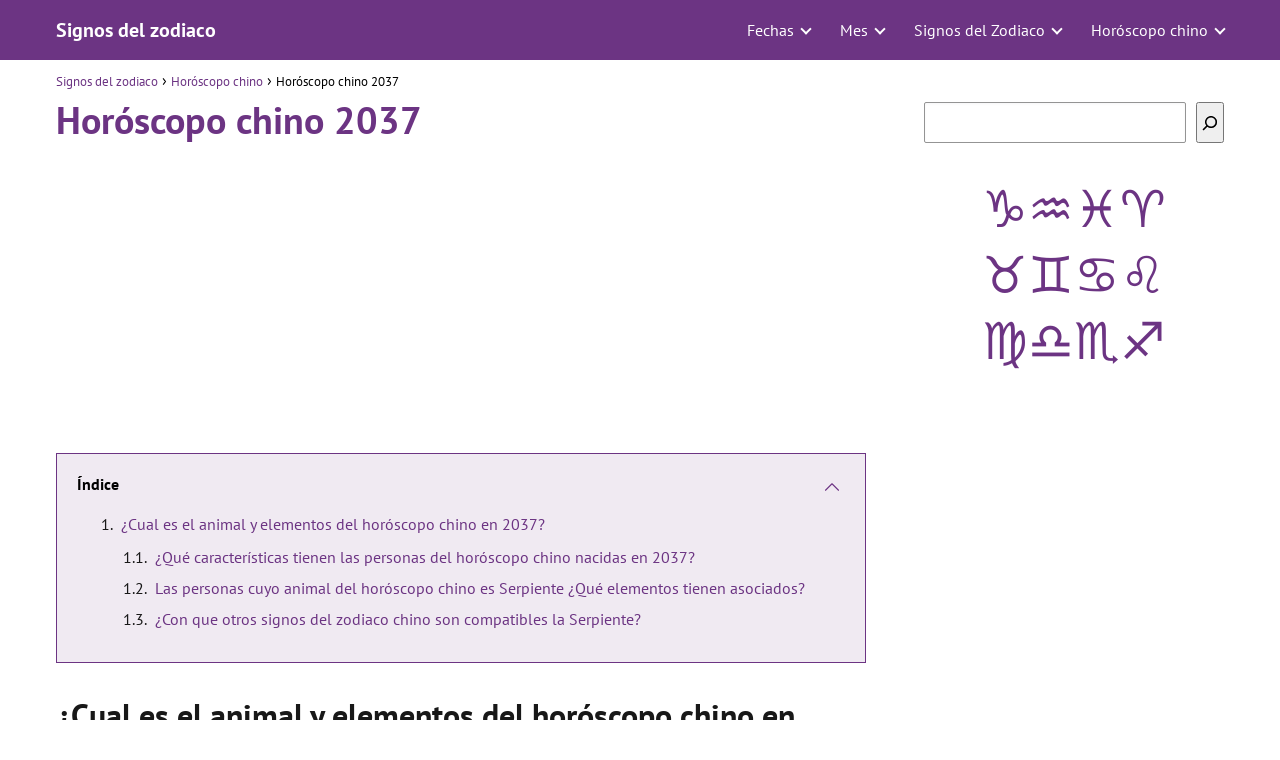

--- FILE ---
content_type: text/html; charset=UTF-8
request_url: https://www.signos-zodiaco.com/horoscopo-chino/2037-animal-elemento/
body_size: 16385
content:
<!DOCTYPE html><html lang="es"><head><meta charset="UTF-8"/>
<script>var __ezHttpConsent={setByCat:function(src,tagType,attributes,category,force,customSetScriptFn=null){var setScript=function(){if(force||window.ezTcfConsent[category]){if(typeof customSetScriptFn==='function'){customSetScriptFn();}else{var scriptElement=document.createElement(tagType);scriptElement.src=src;attributes.forEach(function(attr){for(var key in attr){if(attr.hasOwnProperty(key)){scriptElement.setAttribute(key,attr[key]);}}});var firstScript=document.getElementsByTagName(tagType)[0];firstScript.parentNode.insertBefore(scriptElement,firstScript);}}};if(force||(window.ezTcfConsent&&window.ezTcfConsent.loaded)){setScript();}else if(typeof getEzConsentData==="function"){getEzConsentData().then(function(ezTcfConsent){if(ezTcfConsent&&ezTcfConsent.loaded){setScript();}else{console.error("cannot get ez consent data");force=true;setScript();}});}else{force=true;setScript();console.error("getEzConsentData is not a function");}},};</script>
<script>var ezTcfConsent=window.ezTcfConsent?window.ezTcfConsent:{loaded:false,store_info:false,develop_and_improve_services:false,measure_ad_performance:false,measure_content_performance:false,select_basic_ads:false,create_ad_profile:false,select_personalized_ads:false,create_content_profile:false,select_personalized_content:false,understand_audiences:false,use_limited_data_to_select_content:false,};function getEzConsentData(){return new Promise(function(resolve){document.addEventListener("ezConsentEvent",function(event){var ezTcfConsent=event.detail.ezTcfConsent;resolve(ezTcfConsent);});});}</script>
<script>if(typeof _setEzCookies!=='function'){function _setEzCookies(ezConsentData){var cookies=window.ezCookieQueue;for(var i=0;i<cookies.length;i++){var cookie=cookies[i];if(ezConsentData&&ezConsentData.loaded&&ezConsentData[cookie.tcfCategory]){document.cookie=cookie.name+"="+cookie.value;}}}}
window.ezCookieQueue=window.ezCookieQueue||[];if(typeof addEzCookies!=='function'){function addEzCookies(arr){window.ezCookieQueue=[...window.ezCookieQueue,...arr];}}
addEzCookies([{name:"ezoab_511950",value:"mod281; Path=/; Domain=signos-zodiaco.com; Max-Age=7200",tcfCategory:"store_info",isEzoic:"true",},{name:"ezosuibasgeneris-1",value:"b4584406-f5e7-4bcc-6e4d-0da720cc959b; Path=/; Domain=signos-zodiaco.com; Expires=Wed, 13 Jan 2027 07:50:14 UTC; Secure; SameSite=None",tcfCategory:"understand_audiences",isEzoic:"true",}]);if(window.ezTcfConsent&&window.ezTcfConsent.loaded){_setEzCookies(window.ezTcfConsent);}else if(typeof getEzConsentData==="function"){getEzConsentData().then(function(ezTcfConsent){if(ezTcfConsent&&ezTcfConsent.loaded){_setEzCookies(window.ezTcfConsent);}else{console.error("cannot get ez consent data");_setEzCookies(window.ezTcfConsent);}});}else{console.error("getEzConsentData is not a function");_setEzCookies(window.ezTcfConsent);}</script><script type="text/javascript" data-ezscrex='false' data-cfasync='false'>window._ezaq = Object.assign({"edge_cache_status":13,"edge_response_time":144,"url":"https://www.signos-zodiaco.com/horoscopo-chino/2037-animal-elemento/"}, typeof window._ezaq !== "undefined" ? window._ezaq : {});</script><script type="text/javascript" data-ezscrex='false' data-cfasync='false'>window._ezaq = Object.assign({"ab_test_id":"mod281"}, typeof window._ezaq !== "undefined" ? window._ezaq : {});window.__ez=window.__ez||{};window.__ez.tf={};</script><script type="text/javascript" data-ezscrex='false' data-cfasync='false'>window.ezDisableAds = true;</script>
<script data-ezscrex='false' data-cfasync='false' data-pagespeed-no-defer>var __ez=__ez||{};__ez.stms=Date.now();__ez.evt={};__ez.script={};__ez.ck=__ez.ck||{};__ez.template={};__ez.template.isOrig=true;__ez.queue=__ez.queue||function(){var e=0,i=0,t=[],n=!1,o=[],r=[],s=!0,a=function(e,i,n,o,r,s,a){var l=arguments.length>7&&void 0!==arguments[7]?arguments[7]:window,d=this;this.name=e,this.funcName=i,this.parameters=null===n?null:w(n)?n:[n],this.isBlock=o,this.blockedBy=r,this.deleteWhenComplete=s,this.isError=!1,this.isComplete=!1,this.isInitialized=!1,this.proceedIfError=a,this.fWindow=l,this.isTimeDelay=!1,this.process=function(){f("... func = "+e),d.isInitialized=!0,d.isComplete=!0,f("... func.apply: "+e);var i=d.funcName.split("."),n=null,o=this.fWindow||window;i.length>3||(n=3===i.length?o[i[0]][i[1]][i[2]]:2===i.length?o[i[0]][i[1]]:o[d.funcName]),null!=n&&n.apply(null,this.parameters),!0===d.deleteWhenComplete&&delete t[e],!0===d.isBlock&&(f("----- F'D: "+d.name),m())}},l=function(e,i,t,n,o,r,s){var a=arguments.length>7&&void 0!==arguments[7]?arguments[7]:window,l=this;this.name=e,this.path=i,this.async=o,this.defer=r,this.isBlock=t,this.blockedBy=n,this.isInitialized=!1,this.isError=!1,this.isComplete=!1,this.proceedIfError=s,this.fWindow=a,this.isTimeDelay=!1,this.isPath=function(e){return"/"===e[0]&&"/"!==e[1]},this.getSrc=function(e){return void 0!==window.__ezScriptHost&&this.isPath(e)&&"banger.js"!==this.name?window.__ezScriptHost+e:e},this.process=function(){l.isInitialized=!0,f("... file = "+e);var i=this.fWindow?this.fWindow.document:document,t=i.createElement("script");t.src=this.getSrc(this.path),!0===o?t.async=!0:!0===r&&(t.defer=!0),t.onerror=function(){var e={url:window.location.href,name:l.name,path:l.path,user_agent:window.navigator.userAgent};"undefined"!=typeof _ezaq&&(e.pageview_id=_ezaq.page_view_id);var i=encodeURIComponent(JSON.stringify(e)),t=new XMLHttpRequest;t.open("GET","//g.ezoic.net/ezqlog?d="+i,!0),t.send(),f("----- ERR'D: "+l.name),l.isError=!0,!0===l.isBlock&&m()},t.onreadystatechange=t.onload=function(){var e=t.readyState;f("----- F'D: "+l.name),e&&!/loaded|complete/.test(e)||(l.isComplete=!0,!0===l.isBlock&&m())},i.getElementsByTagName("head")[0].appendChild(t)}},d=function(e,i){this.name=e,this.path="",this.async=!1,this.defer=!1,this.isBlock=!1,this.blockedBy=[],this.isInitialized=!0,this.isError=!1,this.isComplete=i,this.proceedIfError=!1,this.isTimeDelay=!1,this.process=function(){}};function c(e,i,n,s,a,d,c,u,f){var m=new l(e,i,n,s,a,d,c,f);!0===u?o[e]=m:r[e]=m,t[e]=m,h(m)}function h(e){!0!==u(e)&&0!=s&&e.process()}function u(e){if(!0===e.isTimeDelay&&!1===n)return f(e.name+" blocked = TIME DELAY!"),!0;if(w(e.blockedBy))for(var i=0;i<e.blockedBy.length;i++){var o=e.blockedBy[i];if(!1===t.hasOwnProperty(o))return f(e.name+" blocked = "+o),!0;if(!0===e.proceedIfError&&!0===t[o].isError)return!1;if(!1===t[o].isComplete)return f(e.name+" blocked = "+o),!0}return!1}function f(e){var i=window.location.href,t=new RegExp("[?&]ezq=([^&#]*)","i").exec(i);"1"===(t?t[1]:null)&&console.debug(e)}function m(){++e>200||(f("let's go"),p(o),p(r))}function p(e){for(var i in e)if(!1!==e.hasOwnProperty(i)){var t=e[i];!0===t.isComplete||u(t)||!0===t.isInitialized||!0===t.isError?!0===t.isError?f(t.name+": error"):!0===t.isComplete?f(t.name+": complete already"):!0===t.isInitialized&&f(t.name+": initialized already"):t.process()}}function w(e){return"[object Array]"==Object.prototype.toString.call(e)}return window.addEventListener("load",(function(){setTimeout((function(){n=!0,f("TDELAY -----"),m()}),5e3)}),!1),{addFile:c,addFileOnce:function(e,i,n,o,r,s,a,l,d){t[e]||c(e,i,n,o,r,s,a,l,d)},addDelayFile:function(e,i){var n=new l(e,i,!1,[],!1,!1,!0);n.isTimeDelay=!0,f(e+" ...  FILE! TDELAY"),r[e]=n,t[e]=n,h(n)},addFunc:function(e,n,s,l,d,c,u,f,m,p){!0===c&&(e=e+"_"+i++);var w=new a(e,n,s,l,d,u,f,p);!0===m?o[e]=w:r[e]=w,t[e]=w,h(w)},addDelayFunc:function(e,i,n){var o=new a(e,i,n,!1,[],!0,!0);o.isTimeDelay=!0,f(e+" ...  FUNCTION! TDELAY"),r[e]=o,t[e]=o,h(o)},items:t,processAll:m,setallowLoad:function(e){s=e},markLoaded:function(e){if(e&&0!==e.length){if(e in t){var i=t[e];!0===i.isComplete?f(i.name+" "+e+": error loaded duplicate"):(i.isComplete=!0,i.isInitialized=!0)}else t[e]=new d(e,!0);f("markLoaded dummyfile: "+t[e].name)}},logWhatsBlocked:function(){for(var e in t)!1!==t.hasOwnProperty(e)&&u(t[e])}}}();__ez.evt.add=function(e,t,n){e.addEventListener?e.addEventListener(t,n,!1):e.attachEvent?e.attachEvent("on"+t,n):e["on"+t]=n()},__ez.evt.remove=function(e,t,n){e.removeEventListener?e.removeEventListener(t,n,!1):e.detachEvent?e.detachEvent("on"+t,n):delete e["on"+t]};__ez.script.add=function(e){var t=document.createElement("script");t.src=e,t.async=!0,t.type="text/javascript",document.getElementsByTagName("head")[0].appendChild(t)};__ez.dot=__ez.dot||{};__ez.queue.addFileOnce('/detroitchicago/boise.js', '/detroitchicago/boise.js?gcb=195-0&cb=5', true, [], true, false, true, false);__ez.queue.addFileOnce('/parsonsmaize/abilene.js', '/parsonsmaize/abilene.js?gcb=195-0&cb=b20dfef28c', true, [], true, false, true, false);__ez.queue.addFileOnce('/parsonsmaize/mulvane.js', '/parsonsmaize/mulvane.js?gcb=195-0&cb=e75e48eec0', true, ['/parsonsmaize/abilene.js'], true, false, true, false);__ez.queue.addFileOnce('/detroitchicago/birmingham.js', '/detroitchicago/birmingham.js?gcb=195-0&cb=539c47377c', true, ['/parsonsmaize/abilene.js'], true, false, true, false);</script>
<script data-ezscrex="false" type="text/javascript" data-cfasync="false">window._ezaq = Object.assign({"ad_cache_level":0,"adpicker_placement_cnt":0,"ai_placeholder_cache_level":0,"ai_placeholder_placement_cnt":-1,"author":"Signos del Zodiaco","domain":"signos-zodiaco.com","domain_id":511950,"ezcache_level":2,"ezcache_skip_code":0,"has_bad_image":0,"has_bad_words":0,"is_sitespeed":0,"lt_cache_level":0,"publish_date":"2019-08-31","response_size":52558,"response_size_orig":46795,"response_time_orig":130,"template_id":5,"url":"https://www.signos-zodiaco.com/horoscopo-chino/2037-animal-elemento/","word_count":0,"worst_bad_word_level":0}, typeof window._ezaq !== "undefined" ? window._ezaq : {});__ez.queue.markLoaded('ezaqBaseReady');</script>
<script type='text/javascript' data-ezscrex='false' data-cfasync='false'>
window.ezAnalyticsStatic = true;

function analyticsAddScript(script) {
	var ezDynamic = document.createElement('script');
	ezDynamic.type = 'text/javascript';
	ezDynamic.innerHTML = script;
	document.head.appendChild(ezDynamic);
}
function getCookiesWithPrefix() {
    var allCookies = document.cookie.split(';');
    var cookiesWithPrefix = {};

    for (var i = 0; i < allCookies.length; i++) {
        var cookie = allCookies[i].trim();

        for (var j = 0; j < arguments.length; j++) {
            var prefix = arguments[j];
            if (cookie.indexOf(prefix) === 0) {
                var cookieParts = cookie.split('=');
                var cookieName = cookieParts[0];
                var cookieValue = cookieParts.slice(1).join('=');
                cookiesWithPrefix[cookieName] = decodeURIComponent(cookieValue);
                break; // Once matched, no need to check other prefixes
            }
        }
    }

    return cookiesWithPrefix;
}
function productAnalytics() {
	var d = {"pr":[6],"omd5":"bb3a7aad83792976489a9d0aa95730b5","nar":"risk score"};
	d.u = _ezaq.url;
	d.p = _ezaq.page_view_id;
	d.v = _ezaq.visit_uuid;
	d.ab = _ezaq.ab_test_id;
	d.e = JSON.stringify(_ezaq);
	d.ref = document.referrer;
	d.c = getCookiesWithPrefix('active_template', 'ez', 'lp_');
	if(typeof ez_utmParams !== 'undefined') {
		d.utm = ez_utmParams;
	}

	var dataText = JSON.stringify(d);
	var xhr = new XMLHttpRequest();
	xhr.open('POST','/ezais/analytics?cb=1', true);
	xhr.onload = function () {
		if (xhr.status!=200) {
            return;
		}

        if(document.readyState !== 'loading') {
            analyticsAddScript(xhr.response);
            return;
        }

        var eventFunc = function() {
            if(document.readyState === 'loading') {
                return;
            }
            document.removeEventListener('readystatechange', eventFunc, false);
            analyticsAddScript(xhr.response);
        };

        document.addEventListener('readystatechange', eventFunc, false);
	};
	xhr.setRequestHeader('Content-Type','text/plain');
	xhr.send(dataText);
}
__ez.queue.addFunc("productAnalytics", "productAnalytics", null, true, ['ezaqBaseReady'], false, false, false, true);
</script><base href="https://www.signos-zodiaco.com/horoscopo-chino/2037-animal-elemento/"/> <meta name="viewport" content="width=device-width, initial-scale=1.0, maximum-scale=2.0"/><meta name="robots" content="index, follow, max-image-preview:large, max-snippet:-1, max-video-preview:-1"/><link rel="dns-prefetch" href="https://www.googletagmanager.com"/><link rel="preconnect" href="https://www.googletagmanager.com" crossorigin=""/>  <title>Horóscopo chino 2037 • Animal y elementos</title> <meta name="description" content="Descubre el animal y elemento del horóscopo chino las personas que han nacido en el año 2037 ¡Conoce el horóscopo chino de forma gratuita en nuestra web!"/> <link rel="canonical" href="https://www.signos-zodiaco.com/horoscopo-chino/2037-animal-elemento/"/> <meta property="og:locale" content="es_ES"/> <meta property="og:type" content="article"/> <meta property="og:title" content="Horóscopo chino 2037 • Animal y elementos"/> <meta property="og:description" content="Descubre el animal y elemento del horóscopo chino las personas que han nacido en el año 2037 ¡Conoce el horóscopo chino de forma gratuita en nuestra web!"/> <meta property="og:url" content="https://www.signos-zodiaco.com/horoscopo-chino/2037-animal-elemento/"/> <meta property="og:site_name" content="Signos del zodiaco"/> <meta property="article:published_time" content="2019-08-31T15:45:30+00:00"/> <meta property="article:modified_time" content="2019-08-31T15:45:31+00:00"/> <meta property="og:image" content="https://www.signos-zodiaco.com/wp-content/uploads/2019/08/horoscopo-chino.png"/> <meta name="author" content="Signos del Zodiaco"/> <meta name="twitter:card" content="summary_large_image"/> <meta name="twitter:label1" content="Escrito por"/> <meta name="twitter:data1" content="Signos del Zodiaco"/> <meta name="twitter:label2" content="Tiempo de lectura"/> <meta name="twitter:data2" content="1 minuto"/> <script type="application/ld+json" class="yoast-schema-graph">{"@context":"https://schema.org","@graph":[{"@type":"WebPage","@id":"https://www.signos-zodiaco.com/horoscopo-chino/2037-animal-elemento/","url":"https://www.signos-zodiaco.com/horoscopo-chino/2037-animal-elemento/","name":"Horóscopo chino 2037 • Animal y elementos","isPartOf":{"@id":"https://www.signos-zodiaco.com/#website"},"primaryImageOfPage":{"@id":"https://www.signos-zodiaco.com/horoscopo-chino/2037-animal-elemento/#primaryimage"},"image":{"@id":"https://www.signos-zodiaco.com/horoscopo-chino/2037-animal-elemento/#primaryimage"},"thumbnailUrl":"https://www.signos-zodiaco.com/wp-content/uploads/2019/08/horoscopo-chino.png","datePublished":"2019-08-31T15:45:30+00:00","dateModified":"2019-08-31T15:45:31+00:00","author":{"@id":"https://www.signos-zodiaco.com/#/schema/person/7c79327944f059d4f2779be820fc4933"},"description":"Descubre el animal y elemento del horóscopo chino las personas que han nacido en el año 2037 ¡Conoce el horóscopo chino de forma gratuita en nuestra web!","breadcrumb":{"@id":"https://www.signos-zodiaco.com/horoscopo-chino/2037-animal-elemento/#breadcrumb"},"inLanguage":"es","potentialAction":[{"@type":"ReadAction","target":["https://www.signos-zodiaco.com/horoscopo-chino/2037-animal-elemento/"]}]},{"@type":"ImageObject","inLanguage":"es","@id":"https://www.signos-zodiaco.com/horoscopo-chino/2037-animal-elemento/#primaryimage","url":"https://www.signos-zodiaco.com/wp-content/uploads/2019/08/horoscopo-chino.png","contentUrl":"https://www.signos-zodiaco.com/wp-content/uploads/2019/08/horoscopo-chino.png","width":300,"height":300},{"@type":"WebSite","@id":"https://www.signos-zodiaco.com/#website","url":"https://www.signos-zodiaco.com/","name":"Signos del zodiaco","description":"","potentialAction":[{"@type":"SearchAction","target":{"@type":"EntryPoint","urlTemplate":"https://www.signos-zodiaco.com/?s={search_term_string}"},"query-input":"required name=search_term_string"}],"inLanguage":"es"},{"@type":"Person","@id":"https://www.signos-zodiaco.com/#/schema/person/7c79327944f059d4f2779be820fc4933","name":"Signos del Zodiaco","image":{"@type":"ImageObject","inLanguage":"es","@id":"https://www.signos-zodiaco.com/#/schema/person/image/","url":"https://secure.gravatar.com/avatar/295a9e4999569f206d768f847e359635?s=96&d=mm&r=g","contentUrl":"https://secure.gravatar.com/avatar/295a9e4999569f206d768f847e359635?s=96&d=mm&r=g","caption":"Signos del Zodiaco"},"url":"https://www.signos-zodiaco.com/author/admin/"}]}</script> <link rel="stylesheet" id="wp-block-library-css" href="https://www.signos-zodiaco.com/wp-includes/css/dist/block-library/style.min.css?ver=6.6.4" type="text/css" media="all"/><style id="classic-theme-styles-inline-css" type="text/css">/*! This file is auto-generated */.wp-block-button__link{color:#fff;background-color:#32373c;border-radius:9999px;box-shadow:none;text-decoration:none;padding:calc(.667em + 2px) calc(1.333em + 2px);font-size:1.125em}.wp-block-file__button{background:#32373c;color:#fff;text-decoration:none}</style><link rel="stylesheet" id="asap-style-css" href="https://www.signos-zodiaco.com/wp-content/themes/asap/assets/css/main.min.css?ver=02211023" type="text/css" media="all"/><style id="asap-style-inline-css" type="text/css">body {font-family: 'PT Sans', sans-serif !important;background: #FFFFFF;font-weight: 400 !important;}h1,h2,h3,h4,h5,h6 {font-family: 'PT Sans', sans-serif !important;font-weight: 700;line-height: 1.3;}h1 {color:#6c3483}h2,h5,h6{color:#181818}h3{color:#6c3483}h4{color:#181818}.article-loop p,.article-loop-featured p,.article-loop h2,.article-loop h3,.article-loop h4,.article-loop-featured h2,.article-loop-featured h3,.article-loop span.entry-title, .related-posts p,.last-post-sidebar p,.woocommerce-loop-product__title {font-family: 'PT Sans', sans-serif !important;font-size: 18px !important;font-weight: 400 !important;}.article-loop .show-extract p,.article-loop .show-extract span {font-family: 'PT Sans', sans-serif !important;font-weight: 400 !important;}a {color: #6c3483;}.the-content .post-index span,.des-category .post-index span {font-size:18px;}.the-content .post-index li,.the-content .post-index a,.des-category .post-index li,.des-category .post-index a,.comment-respond > p > span > a,.asap-pros-cons-title span,.asap-pros-cons ul li span,.woocommerce #reviews #comments ol.commentlist li .comment-text p,.woocommerce #review_form #respond p,.woocommerce .comment-reply-title,.woocommerce form .form-row label, .woocommerce-page form .form-row label {font-size: calc(18px - 2px);}.content-tags a,.tagcloud a {border:1px solid #6c3483;}.content-tags a:hover,.tagcloud a:hover {color: #6c348399;}p,.the-content ul li,.the-content ol li {color: #181818;font-size: 18px;line-height: 1.6;}.comment-author cite,.primary-sidebar ul li a,.woocommerce ul.products li.product .price,span.asap-author,.content-cluster .show-extract span {color: #181818;}.comment-body p,#commentform input,#commentform textarea{font-size: calc(18px - 2px);}.social-title,.primary-sidebar ul li a {font-size: calc(18px - 3px);}.breadcrumb a,.breadcrumb span,.woocommerce .woocommerce-breadcrumb {font-size: calc(18px - 5px);}.content-footer p,.content-footer li,.search-header input:not([type=submit]):not([type=radio]):not([type=checkbox]):not([type=file]) {font-size: calc(18px - 4px) !important;}.search-header input:not([type=submit]):not([type=radio]):not([type=checkbox]):not([type=file]) {border:1px solid #FFFFFF26 !important;}h1 {font-size: 38px;}h2 {font-size: 32px;}h3 {font-size: 24px;}h4 {font-size: 23px;}.site-header,#cookiesbox {background: #6c3483;}.site-header-wc a span.count-number {border:1px solid #FFFFFF;}.content-footer {background: #6c3483;}.comment-respond > p,.area-comentarios ol > p,.error404 .content-loop p + p,.search .content-loop .search-home + p {border-bottom:1px solid #6c3483}.pagination a,.nav-links a,.woocommerce #respond input#submit,.woocommerce a.button, .woocommerce button.button,.woocommerce input.button,.woocommerce #respond input#submit.alt,.woocommerce a.button.alt,.woocommerce button.button.alt,.woocommerce input.button.alt,.wpcf7-form input.wpcf7-submit {background: #6c3483;color: #FFFFFF !important;}.woocommerce div.product .woocommerce-tabs ul.tabs li.active {border-bottom: 2px solid #6c3483;}.pagination a:hover,.nav-links a:hover {background: #6c3483B3;}.article-loop a span.entry-title{color:#181818 !important;}.article-loop a:hover p,.article-loop a:hover h2,.article-loop a:hover h3,.article-loop a:hover span.entry-title {color: #6c3483 !important;}.article-loop.custom-links a:hover span.entry-title,.asap-loop-horizontal .article-loop a:hover span.entry-title {color: #181818 !important;}#commentform input,#commentform textarea {border: 2px solid #6c3483;font-weight: 400 !important;}.content-loop {max-width: 1200px;}.site-header-content,.site-header-content-top {max-width: 1200px;}.content-footer {max-width: calc(1200px - 32px); }.content-footer-social {background: #6c34831A;}.content-single {max-width: 1200px;}.content-page {max-width: 1200px;}.content-wc {max-width: 980px;}.reply a,.go-top {background: #6c3483;color: #FFFFFF;}.reply a {border: 2px solid #6c3483;}#commentform input[type=submit] {background: #6c3483;color: #FFFFFF;}.site-header a,header,header label {color: #FFFFFF;}.content-footer a,.content-footer p,.content-footer .widget-area {color: #FFFFFF;}header .line {background: #FFFFFF;}.site-logo img {max-width: 160px;width:100%;}.content-footer .logo-footer img {max-width: 160px;}.search-header {margin-left: 0px;}.primary-sidebar {width:300px;}p.sidebar-title {font-size:calc(18px + 1px);}.comment-respond > p,.area-comentarios ol > p,.asap-subtitle {font-size:calc(18px + 2px);}.popular-post-sidebar ol a {color:#181818;font-size:calc(18px - 2px);}.popular-post-sidebar ol li:before,.primary-sidebar div ul li:before {border-color: #6c3483;}.search-form input[type=submit] {background:#6c3483;}.search-form {border:2px solid #6c3483;}.sidebar-title:after,.archive .content-loop h1:after {background:#6c3483;}.single-nav .nav-prev a:before, .single-nav .nav-next a:before {border-color:#6c3483;}.single-nav a {color:#181818;font-size:calc(18px - 3px);}.the-content .post-index {border-top:2px solid #6c3483;}.the-content .post-index #show-table {color:#6c3483;font-size: calc(18px - 3px);font-weight: 400;}.the-content .post-index .btn-show {font-size: calc(18px - 3px) !important;}.search-header form {width:200px;}.site-header .site-header-wc svg {stroke:#FFFFFF;}.item-featured {color:#FFFFFF;background:#e88330;}.item-new {color:#FFFFFF;background:#e83030;}.asap-style1.asap-popular ol li:before {border:1px solid #181818;}.asap-style2.asap-popular ol li:before {border:2px solid #6c3483;}.checkbox .check-table svg {stroke:#6c3483;}html{scroll-behavior:smooth;}.article-content {height:196px;}.content-thin .content-cluster .article-content {height:160px !important;}.last-post-sidebar .article-content {height: 140px;margin-bottom: 8px}.related-posts .article-content {height: 120px;}.asap-box-design .article-content:not(.asap-box-design .last-post-sidebar .article-content) {min-height:196px;}.asap-box-design .related-posts .article-content {min-height:120px !important;}.asap-box-design .content-thin .content-cluster .article-content {heigth:160px !important;min-height:160px !important;}@media (max-width:1050px) { .last-post-sidebar .article-content,.related-posts .article-content {height: 150px !important}}@media (max-width: 480px) {.article-content {height: 180px}}@media (min-width:480px){.asap-loop-horizontal .content-thin .asap-columns-1 .content-cluster .article-image,.asap-loop-horizontal .content-thin .asap-columns-1 .content-cluster .article-content {height:100% !important;}.asap-loop-horizontal .asap-columns-1 .article-image:not(.asap-loop-horizontal .last-post-sidebar .asap-columns-1 .article-image), .asap-loop-horizontal .asap-columns-1 .article-content:not(.asap-loop-horizontal .last-post-sidebar .asap-columns-1 .article-content) {height:100% !important;}.asap-loop-horizontal .asap-columns-2 .article-image,.asap-loop-horizontal .asap-columns-2 .article-content,.asap-loop-horizontal .content-thin .asap-columns-2 .content-cluster .article-image,.asap-loop-horizontal .content-thin .asap-columns-2 .content-cluster .article-content {min-height:140px !important;height:100% !important;}.asap-loop-horizontal .asap-columns-3 .article-image,.asap-loop-horizontal .asap-columns-3 .article-content,.asap-loop-horizontal .content-thin .asap-columns-3 .content-cluster .article-image,.asap-loop-horizontal .content-thin .asap-columns-3 .content-cluster .article-content {min-height:120px !important;height:100% !important;}.asap-loop-horizontal .asap-columns-4 .article-image,.asap-loop-horizontal .asap-columns-4 .article-content,.asap-loop-horizontal .content-thin .asap-columns-4 .content-cluster .article-image,.asap-loop-horizontal .content-thin .asap-columns-4.content-cluster .article-content {min-height:100px !important;height:100% !important;}.asap-loop-horizontal .asap-columns-5 .article-image,.asap-loop-horizontal .asap-columns-5 .article-content,.asap-loop-horizontal .content-thin .asap-columns-5 .content-cluster .article-image,.asap-loop-horizontal .content-thin .asap-columns-5 .content-cluster .article-content {min-height:90px !important;height:100% !important;}}.article-loop .article-image,.article-loop a p,.article-loop img,.article-image-featured,input,textarea,a { transition:all .2s; }.article-loop:hover .article-image,.article-loop:hover img{transform:scale(1.05) }.the-content .post-index {background:#6c34831A !important;border:1px solid #6c3483 !important;}.the-content .post-index .checkbox .check-table svg {stroke-width:1 !important;}@media(max-width: 480px) {h1, .archive .content-loop h1 {font-size: calc(38px - 8px);}h2 {font-size: calc(32px - 4px);}h3 {font-size: calc(24px - 4px);}}@media(min-width:1050px) {.content-thin {width: calc(95% - 300px);}#menu>ul {font-size: calc(18px - 2px);} #menu ul .menu-item-has-children:after {border: solid #FFFFFF;border-width: 0 2px 2px 0;}}@media(max-width:1050px) {#menu ul li .sub-menu li a:hover { color:#6c3483 !important;}#menu ul>li ul>li>a{font-size: calc(18px - 2px);}} .asap-box-design .last-post-sidebar .article-content { min-height:140px;}.asap-box-design .last-post-sidebar .article-loop {margin-bottom:.85rem !important;} .asap-box-design .last-post-sidebar article:last-child { margin-bottom:2rem !important;}.asap-date-loop {font-size: calc(18px - 5px) !important;text-align:center;}.the-content h2:before,.the-content h2 span:before {margin-top: -70px;height: 70px; }.content-footer .widget-area {padding-right:2rem;}footer {background: #6c3483;}.content-footer {padding:20px;}.content-footer p.widget-title {margin-bottom:10px;}.content-footer .logo-footer {width:100%;align-items:flex-start;}.content-footer-social {width: 100%;}.content-single,content-page {margin-bottom:2rem;}.content-footer-social > div {max-width: calc(1200px - 32px);margin:0 auto;}@media (min-width:1050px) {.content-footer {padding:30px 0;}.content-footer .logo-footer {margin:0 1rem 0 0 !important;padding-right:2rem !important;}}@media (max-width:1050px) {.content-footer .logo-footer {margin:0 0 1rem 0 !important;}.content-footer .widget-area {margin-top:2rem !important;}}</style>  <style id="custom-logo-css" type="text/css"> .site-title, .site-description { position: absolute; clip: rect(1px, 1px, 1px, 1px); } </style> <link rel="alternate" title="oEmbed (JSON)" type="application/json+oembed" href="https://www.signos-zodiaco.com/wp-json/oembed/1.0/embed?url=https%3A%2F%2Fwww.signos-zodiaco.com%2Fhoroscopo-chino%2F2037-animal-elemento%2F"/><link rel="alternate" title="oEmbed (XML)" type="text/xml+oembed" href="https://www.signos-zodiaco.com/wp-json/oembed/1.0/embed?url=https%3A%2F%2Fwww.signos-zodiaco.com%2Fhoroscopo-chino%2F2037-animal-elemento%2F&amp;format=xml"/><meta name="theme-color" content="#6c3483"/><style>@font-face { font-family: "PT Sans"; font-style: normal; font-weight: 400; src: local(""), url("https://www.signos-zodiaco.com/wp-content/themes/asap/assets/fonts/pt-sans-400.woff2") format("woff2"), url("https://www.signos-zodiaco.com/wp-content/themes/asap/assets/fonts/pt-sans-400.woff") format("woff"); font-display: swap; } @font-face { font-family: "PT Sans"; font-style: normal; font-weight: 700; src: local(""), url("https://www.signos-zodiaco.com/wp-content/themes/asap/assets/fonts/pt-sans-700.woff2") format("woff2"), url("https://www.signos-zodiaco.com/wp-content/themes/asap/assets/fonts/pt-sans-700.woff") format("woff"); font-display: swap; } </style><script type="application/ld+json"> {"@context":"http:\/\/schema.org","@type":"Organization","name":"Signos del zodiaco","alternateName":"Signos del zodiaco","url":"https:\/\/www.signos-zodiaco.com"}</script> <script type="application/ld+json"> {"@context":"https:\/\/schema.org","@type":"Article","mainEntityOfPage":{"@type":"WebPage","@id":"https:\/\/www.signos-zodiaco.com\/horoscopo-chino\/2037-animal-elemento\/"},"headline":"Hor\u00f3scopo chino 2037","author":{"@type":"Person","name":"Signos del Zodiaco","sameAs":"https:\/\/www.signos-zodiaco.com\/author\/admin\/"},"publisher":{"@type":"Organization","name":"Signos del zodiaco"},"datePublished":"2019-08-31 15:45","dateModified":"2019-08-31 15:45"} </script><script async="" src="https://www.googletagmanager.com/gtag/js?id=UA-117104576-3"></script><script> window.dataLayer = window.dataLayer || []; function gtag(){dataLayer.push(arguments);} gtag('js', new Date()); gtag('config', 'UA-117104576-3');</script><script async="" src="https://pagead2.googlesyndication.com/pagead/js/adsbygoogle.js?client=ca-pub-3284338939250131" crossorigin="anonymous"></script><link rel="icon" href="https://www.signos-zodiaco.com/wp-content/uploads/2019/08/cropped-signos-zodiaco-pwa-512x512-1-32x32.png" sizes="32x32"/><link rel="icon" href="https://www.signos-zodiaco.com/wp-content/uploads/2019/08/cropped-signos-zodiaco-pwa-512x512-1-192x192.png" sizes="192x192"/><link rel="apple-touch-icon" href="https://www.signos-zodiaco.com/wp-content/uploads/2019/08/cropped-signos-zodiaco-pwa-512x512-1-180x180.png"/><meta name="msapplication-TileImage" content="https://www.signos-zodiaco.com/wp-content/uploads/2019/08/cropped-signos-zodiaco-pwa-512x512-1-270x270.png"/><link rel="preload" href="https://www.signos-zodiaco.com/wp-includes/css/dist/block-library/style.min.css?ver=6.6.4" as="style"/><link rel="preload" href="https://www.signos-zodiaco.com/wp-content/themes/asap/assets/css/main.min.css?ver=02211023" as="style"/> <style type="text/css" id="wp-custom-css"> .content-footer-social {background: transparent;text-align: center;}.button { border: 2px solid #333!important; padding: 5px 10px; display: block;margin: 30px 20%; text-align: center; width: auto; background-color: #6c3483!important; color: #fff; font-size: 16px; border-radius: 5px; font-weight: 600;}.columnas { -webkit-column-count: 3; -moz-column-count: 3; column-count: 3; line-height: 2em;}@media only screen and (max-width: 600px) {.columnas2 { -webkit-column-count: 2; -moz-column-count: 2; column-count: 2; line-height: 2em;}}@media only screen and (min-width: 601px) {.columnas2 { -webkit-column-count: 3; -moz-column-count: 3; column-count: 3; line-height: 2em;}}.primary-sidebar {margin-top: 2rem;}.one_third {line-height: 1.7;}.content-footer.widget-content-footer {line-height: 2;text-align: center;}.site-name {font-weight: 700;}/* Month header */.month { padding: 70px 25px; width: 100%; background: #1abc9c; text-align: center;}/* Month list */.month ul { margin: 0; padding: 0;}.month ul li { color: white; font-size: 20px; text-transform: uppercase; letter-spacing: 3px;}/* Previous button inside month header */.month.prev { float: left; padding-top: 10px;}/* Next button */.month.next { float: right; padding-top: 10px;}/* Weekdays (Mon-Sun) */.weekdays { margin: 0; padding: 10px 0; background-color:#ddd;}.weekdays li { display: inline-block; width: 13.6%; color: #666; text-align: center;}/* Days (1-31) */.days { padding: 1.5rem 0; background: #eee; margin: 0;margin-left: 0px!important;}.days li { list-style-type: none; display: inline-block; width: 13%; text-align: center; margin-bottom: 5px; font-size:14px; color: #777;}/* Highlight the "current" day */.days li.active { padding: 5px; background: #1abc9c; color: white !important}.Sidebar{font-size: 40px; text-align: center;}.single-nav {margin-bottom: 2rem;}.sign { font-size: 4rem; text-align: center;}.wp-block-search.wp-block-search__button-inside.wp-block-search__inside-wrapper { width: 100%!important;}.entry-content blockquote { border-color: #6C3483; background-color: #f3f3ee;}.sidebar { margin-bottom: 2rem; font-size: 3.2rem; text-align: center;}.primary-sidebar div { text-align: center;}.signo {font-size: 4rem; text-align: center;}#cookiesbox a { text-decoration: underline;}#cookiesbox { background: #fdfdfd; border: solid 1px #b1b1b1; padding: 1rem; text-align: center;}.the-content h2 {margin-top: 1.5rem!important;}#cookiesbox button { background: #6c3483; color: #fff;}#cookiesbox p:nth-child(2) { margin-top: 1rem;}table tr:nth-child(even) {background-color: #f2f2f2;text-align: center;height: 15pt;text-align: center;}table tr:nth-child(odd) {background-color: #fff;text-align: center;height: 15pt;text-align: center;}#content tr {vertical-align: top;border-top: 1px solid transparent;padding: 3px 24px;vertical-align: top;}table tr:nth-child(1) { font-weight: bold; font-weight: bold;color: #fff;background-color:#6c3483;} .the-content .post-index span, .des-category .post-index span { font-size: 16px; font-weight: 600;} </style> <script type='text/javascript'>
var ezoTemplate = 'orig_site';
var ezouid = '1';
var ezoFormfactor = '1';
</script><script data-ezscrex="false" type='text/javascript'>
var soc_app_id = '0';
var did = 511950;
var ezdomain = 'signos-zodiaco.com';
var ezoicSearchable = 1;
</script></head> <body class="single postid-1021"> <header class="site-header"> <div class="site-header-content"> <div class="site-name"> <a href="https://www.signos-zodiaco.com/">Signos del zodiaco</a> </div> <div> <input type="checkbox" id="btn-menu"/> <label id="nav-icon" for="btn-menu"> <div class="circle nav-icon"> <span class="line top"></span> <span class="line middle"></span> <span class="line bottom"></span> </div> </label> <nav id="menu" itemscope="itemscope" itemtype="http://schema.org/SiteNavigationElement" role="navigation"> <ul id="menu-superior" class="header-menu"><li id="menu-item-1552" class="menu-item menu-item-type-custom menu-item-object-custom menu-item-has-children menu-item-1552"><a href="https://www.signos-zodiaco.com/fechas/" itemprop="url">Fechas</a><ul class="sub-menu"> <li id="menu-item-868" class="menu-item menu-item-type-post_type menu-item-object-post menu-item-868"><a href="https://www.signos-zodiaco.com/signos/acuario-fechas/" itemprop="url">Acuario</a></li> <li id="menu-item-878" class="menu-item menu-item-type-post_type menu-item-object-post menu-item-878"><a href="https://www.signos-zodiaco.com/signos/aries-fechas/" itemprop="url">Aries</a></li> <li id="menu-item-875" class="menu-item menu-item-type-post_type menu-item-object-post menu-item-875"><a href="https://www.signos-zodiaco.com/signos/cancer-fechas/" itemprop="url">Cáncer</a></li> <li id="menu-item-869" class="menu-item menu-item-type-post_type menu-item-object-post menu-item-869"><a href="https://www.signos-zodiaco.com/signos/capricornio-fechas/" itemprop="url">Capricornio</a></li> <li id="menu-item-871" class="menu-item menu-item-type-post_type menu-item-object-post menu-item-871"><a href="https://www.signos-zodiaco.com/signos/escorpio-fechas/" itemprop="url">Escorpio</a></li> <li id="menu-item-876" class="menu-item menu-item-type-post_type menu-item-object-post menu-item-876"><a href="https://www.signos-zodiaco.com/signos/geminis-fechas/" itemprop="url">Géminis</a></li> <li id="menu-item-872" class="menu-item menu-item-type-post_type menu-item-object-post menu-item-872"><a href="https://www.signos-zodiaco.com/signos/libra-fechas/" itemprop="url">Libra</a></li> <li id="menu-item-874" class="menu-item menu-item-type-post_type menu-item-object-post menu-item-874"><a href="https://www.signos-zodiaco.com/signos/leo-fechas/" itemprop="url">Leo</a></li> <li id="menu-item-867" class="menu-item menu-item-type-post_type menu-item-object-post menu-item-867"><a href="https://www.signos-zodiaco.com/signos/piscis-fechas/" itemprop="url">Piscis</a></li> <li id="menu-item-870" class="menu-item menu-item-type-post_type menu-item-object-post menu-item-870"><a href="https://www.signos-zodiaco.com/signos/sagitario-fechas/" itemprop="url">Sagitario</a></li> <li id="menu-item-877" class="menu-item menu-item-type-post_type menu-item-object-post menu-item-877"><a href="https://www.signos-zodiaco.com/signos/tauro-fechas/" itemprop="url">Tauro</a></li> <li id="menu-item-873" class="menu-item menu-item-type-post_type menu-item-object-post menu-item-873"><a href="https://www.signos-zodiaco.com/signos/virgo-fechas/" itemprop="url">Virgo</a></li></ul></li><li id="menu-item-854" class="menu-item menu-item-type-taxonomy menu-item-object-category menu-item-has-children menu-item-854"><a href="https://www.signos-zodiaco.com/mes/" itemprop="url">Mes</a><ul class="sub-menu"> <li id="menu-item-853" class="menu-item menu-item-type-post_type menu-item-object-post menu-item-853"><a href="https://www.signos-zodiaco.com/mes/signo-zodiacal-enero/" itemprop="url">Enero</a></li> <li id="menu-item-852" class="menu-item menu-item-type-post_type menu-item-object-post menu-item-852"><a href="https://www.signos-zodiaco.com/mes/signo-zodiacal-febrero/" itemprop="url">Febrero</a></li> <li id="menu-item-851" class="menu-item menu-item-type-post_type menu-item-object-post menu-item-851"><a href="https://www.signos-zodiaco.com/mes/signo-zodiacal-marzo/" itemprop="url">Marzo</a></li> <li id="menu-item-850" class="menu-item menu-item-type-post_type menu-item-object-post menu-item-850"><a href="https://www.signos-zodiaco.com/mes/signo-zodiacal-abril/" itemprop="url">Abril</a></li> <li id="menu-item-849" class="menu-item menu-item-type-post_type menu-item-object-post menu-item-849"><a href="https://www.signos-zodiaco.com/mes/signo-zodiacal-mayo/" itemprop="url">Mayo</a></li> <li id="menu-item-848" class="menu-item menu-item-type-post_type menu-item-object-post menu-item-848"><a href="https://www.signos-zodiaco.com/mes/signo-zodiacal-junio/" itemprop="url">Junio</a></li> <li id="menu-item-847" class="menu-item menu-item-type-post_type menu-item-object-post menu-item-847"><a href="https://www.signos-zodiaco.com/mes/signo-zodiacal-julio/" itemprop="url">Julio</a></li> <li id="menu-item-846" class="menu-item menu-item-type-post_type menu-item-object-post menu-item-846"><a href="https://www.signos-zodiaco.com/mes/signo-zodiacal-agosto/" itemprop="url">Agosto</a></li> <li id="menu-item-845" class="menu-item menu-item-type-post_type menu-item-object-post menu-item-845"><a href="https://www.signos-zodiaco.com/mes/signo-zodiacal-septiembre/" itemprop="url">Septiembre</a></li> <li id="menu-item-844" class="menu-item menu-item-type-post_type menu-item-object-post menu-item-844"><a href="https://www.signos-zodiaco.com/mes/signo-zodiacal-octubre/" itemprop="url">Octubre</a></li> <li id="menu-item-843" class="menu-item menu-item-type-post_type menu-item-object-post menu-item-843"><a href="https://www.signos-zodiaco.com/mes/signo-zodiacal-noviembre/" itemprop="url">Noviembre</a></li> <li id="menu-item-842" class="menu-item menu-item-type-post_type menu-item-object-post menu-item-842"><a href="https://www.signos-zodiaco.com/mes/signo-zodiacal-diciembre/" itemprop="url">Diciembre</a></li></ul></li><li id="menu-item-880" class="menu-item menu-item-type-taxonomy menu-item-object-category menu-item-has-children menu-item-880"><a href="https://www.signos-zodiaco.com/signos/" itemprop="url">Signos del Zodiaco</a><ul class="sub-menu"> <li id="menu-item-2932" class="menu-item menu-item-type-taxonomy menu-item-object-category menu-item-2932"><a href="https://www.signos-zodiaco.com/compatibilidades/" itemprop="url">Compatibilidades</a></li> <li id="menu-item-2720" class="menu-item menu-item-type-taxonomy menu-item-object-category menu-item-2720"><a href="https://www.signos-zodiaco.com/fecha-inicio/" itemprop="url">Fecha de inicio</a></li> <li id="menu-item-2973" class="menu-item menu-item-type-taxonomy menu-item-object-category menu-item-2973"><a href="https://www.signos-zodiaco.com/signos-compatibles/" itemprop="url">Signos Compatibles</a></li></ul></li><li id="menu-item-1168" class="menu-item menu-item-type-taxonomy menu-item-object-category current-post-ancestor current-menu-parent current-post-parent menu-item-has-children menu-item-1168"><a href="https://www.signos-zodiaco.com/horoscopo-chino/" itemprop="url">Horóscopo chino</a><ul class="sub-menu"> <li id="menu-item-1170" class="menu-item menu-item-type-custom menu-item-object-custom menu-item-1170"><a href="https://www.signos-zodiaco.com/tag/buey/" itemprop="url">Buey</a></li> <li id="menu-item-1179" class="menu-item menu-item-type-custom menu-item-object-custom menu-item-1179"><a href="https://www.signos-zodiaco.com/tag/caballo/" itemprop="url">Caballo</a></li> <li id="menu-item-1172" class="menu-item menu-item-type-custom menu-item-object-custom menu-item-1172"><a href="https://www.signos-zodiaco.com/tag/cabra/" itemprop="url">Cabra</a></li> <li id="menu-item-1174" class="menu-item menu-item-type-custom menu-item-object-custom menu-item-1174"><a href="https://www.signos-zodiaco.com/tag/cerdo/" itemprop="url">Cerdo</a></li> <li id="menu-item-1177" class="menu-item menu-item-type-custom menu-item-object-custom menu-item-1177"><a href="https://www.signos-zodiaco.com/tag/conejo/" itemprop="url">Conejo</a></li> <li id="menu-item-1169" class="menu-item menu-item-type-custom menu-item-object-custom menu-item-1169"><a href="https://www.signos-zodiaco.com/tag/dragon/" itemprop="url">Dragón</a></li> <li id="menu-item-1180" class="menu-item menu-item-type-custom menu-item-object-custom menu-item-1180"><a href="https://www.signos-zodiaco.com/tag/gallo/" itemprop="url">Gallo</a></li> <li id="menu-item-1176" class="menu-item menu-item-type-custom menu-item-object-custom menu-item-1176"><a href="https://www.signos-zodiaco.com/tag/mono/" itemprop="url">Mono</a></li> <li id="menu-item-1171" class="menu-item menu-item-type-custom menu-item-object-custom menu-item-1171"><a href="https://www.signos-zodiaco.com/tag/perro/" itemprop="url">Perro</a></li> <li id="menu-item-1173" class="menu-item menu-item-type-custom menu-item-object-custom menu-item-1173"><a href="https://www.signos-zodiaco.com/tag/rata/" itemprop="url">Rata</a></li> <li id="menu-item-1175" class="menu-item menu-item-type-custom menu-item-object-custom menu-item-1175"><a href="https://www.signos-zodiaco.com/tag/serpiente/" itemprop="url">Serpiente</a></li> <li id="menu-item-1178" class="menu-item menu-item-type-custom menu-item-object-custom menu-item-1178"><a href="https://www.signos-zodiaco.com/tag/tigre/" itemprop="url">Tigre</a></li></ul></li></ul> </nav> </div> </div> </header><main class="content-single"> <article class="content-thin"> <div role="navigation" aria-label="Breadcrumbs" class="breadcrumb-trail breadcrumbs" itemprop="breadcrumb"><ul class="breadcrumb" itemscope="" itemtype="http://schema.org/BreadcrumbList"><meta name="numberOfItems" content="3"/><meta name="itemListOrder" content="Ascending"/><li itemprop="itemListElement" itemscope="" itemtype="http://schema.org/ListItem" class="trail-item trail-begin"><a href="https://www.signos-zodiaco.com/" rel="home" itemprop="item"><span itemprop="name">Signos del zodiaco</span></a><meta itemprop="position" content="1"/></li><li itemprop="itemListElement" itemscope="" itemtype="http://schema.org/ListItem" class="trail-item"><a href="https://www.signos-zodiaco.com/horoscopo-chino/" itemprop="item"><span itemprop="name">Horóscopo chino</span></a><meta itemprop="position" content="2"/></li><li itemprop="itemListElement" itemscope="" itemtype="http://schema.org/ListItem" class="trail-item trail-end"><span itemprop="name">Horóscopo chino 2037</span><meta itemprop="position" content="3"/></li></ul></div> <h1>Horóscopo chino 2037</h1> <div class="ads-asap ads-asap-aligncenter"> <script async="" src="https://pagead2.googlesyndication.com/pagead/js/adsbygoogle.js?client=ca-pub-3284338939250131" crossorigin="anonymous"></script><ins class="adsbygoogle" style="display:block" data-ad-client="ca-pub-3284338939250131" data-ad-slot="4522808605" data-ad-format="auto" data-full-width-responsive="true"></ins><script> (adsbygoogle = window.adsbygoogle || []).push({});</script> </div> <div class="the-content"> <div class="post-index"><span>Índice<span class="btn-show"><label class="checkbox"><input type="checkbox"/><span class="check-table"><svg xmlns="http://www.w3.org/2000/svg" viewBox="0 0 24 24"><path stroke="none" d="M0 0h24v24H0z" fill="none"></path><polyline points="6 15 12 9 18 15"></polyline></svg></span></label></span></span> <ol id="index-table"> <li> <a href="#cual_es_el_animal_y_elementos_del_horoscopo_chino_en_2037_" title="¿Cual es el animal y elementos del horóscopo chino en 2037?">¿Cual es el animal y elementos del horóscopo chino en 2037?</a> <ol> <li> <a href="#que_caracteristicas_tienen_las_personas_del_horoscopo_chino_nacidas_en_2037_" title="¿Qué características tienen las personas del horóscopo chino nacidas en 2037?">¿Qué características tienen las personas del horóscopo chino nacidas en 2037?</a> </li><div id="ezoic-pub-ad-placeholder-104" data-inserter-version="2"></div> <li> <a href="#las_personas_cuyo_animal_del_horoscopo_chino_es_serpiente_que_elementos_tienen_asociados_" title="Las personas cuyo animal del horóscopo chino es Serpiente ¿Qué elementos tienen asociados?">Las personas cuyo animal del horóscopo chino es Serpiente ¿Qué elementos tienen asociados?</a> </li> <li> <a href="#con_que_otros_signos_del_zodiaco_chino_son_compatibles_la_serpiente_" title="¿Con que otros signos del zodiaco chino son compatibles la Serpiente?">¿Con que otros signos del zodiaco chino son compatibles la Serpiente?</a> </li><div id="ezoic-pub-ad-placeholder-112" data-inserter-version="2"></div>  </ol> </li></ol></div><h2><span id="cual_es_el_animal_y_elementos_del_horoscopo_chino_en_2037_">¿Cual es el animal y elementos del horóscopo chino en 2037?</span></h2><p>En el <strong>horóscopo chino el año 2037</strong> es el año de la <strong>Serpiente de fuego</strong>. Es decir, los nacidos en el año chino 2037 su animal es la Serpiente (nombre en chino, <em>She</em>) y su elemento es el fuego.</p><p>Buscando la equivalencia de este signo horoscopal con los signos del zodiaco occidentales, su equivalente sería <a href="https://www.signos-zodiaco.com/signos/piscis-fechas/">Piscis</a>.</p><div id="ezoic-pub-ad-placeholder-113" data-inserter-version="2"></div><h3><span id="que_caracteristicas_tienen_las_personas_del_horoscopo_chino_nacidas_en_2037_">¿Qué características tienen las personas del horóscopo chino nacidas en 2037?</span></h3><p>Además del animal y el elemento antes mencionado, la característica principal de su personalidad es la flexibilidad, sus horas de influencia se encuentran entre la 9:00 y las 11:00 de la mañana y su punto cardinal es el Sur - Sureste.</p><p>Las personas nacidas en <strong>2037</strong>, al ser Serpiente tienen como mes de influencia el mes de <a href="https://www.signos-zodiaco.com/mes/signo-zodiacal-mayo/">mayo</a>, como colores de la suerte tienen el negro, rojo y amarillo y sus números de la suerte son 2, 8, 9 y todo aquel número que este compuestos por una combinación de ellos.</p><h3><span id="las_personas_cuyo_animal_del_horoscopo_chino_es_serpiente_que_elementos_tienen_asociados_">Las personas cuyo animal del horóscopo chino es Serpiente ¿Qué elementos tienen asociados?</span></h3><p>Según la astrología china al nacer en 2037 y ser Serpiente, su elemento es el fuego. Sin embargo, presenta otros elementos asociados como la piedra Ágata, el plantea Marte y sus flores de la suerte son orquídeas y cactus.</p><div id="ezoic-pub-ad-placeholder-114" data-inserter-version="2"></div><h3><span id="con_que_otros_signos_del_zodiaco_chino_son_compatibles_la_serpiente_">¿Con que otros signos del zodiaco chino son compatibles la Serpiente?</span></h3><p>Las personas que son Serpiente presentan <strong>compatibilidad con el Buey y el Gallo</strong> del horóscopo chino.</p><p><img loading="lazy" loading="lazy" decoding="async" class="size-full wp-image-9 aligncenter" src="https://www.signos-zodiaco.com/wp-content/uploads/2019/08/horoscopo-chino.png" alt="Horóscopo chino 2037" width="300" height="300"/></p><div class="content-tags"><a href="https://www.signos-zodiaco.com/tag/serpiente/" rel="tag">Serpiente</a></div> </div> <div class="social-buttons flexbox"> <a title="Facebook" href="https://www.facebook.com/sharer/sharer.php?u=https://www.signos-zodiaco.com/horoscopo-chino/2037-animal-elemento/" class="asap-icon-single icon-facebook" target="_blank" rel="nofollow noopener"><svg xmlns="http://www.w3.org/2000/svg" viewBox="0 0 24 24"><path stroke="none" d="M0 0h24v24H0z" fill="none"></path><path d="M7 10v4h3v7h4v-7h3l1 -4h-4v-2a1 1 0 0 1 1 -1h3v-4h-3a5 5 0 0 0 -5 5v2h-3"></path></svg></a> <a title="X" href="https://twitter.com/intent/tweet?text=Horóscopo chino 2037&amp;url=https://www.signos-zodiaco.com/horoscopo-chino/2037-animal-elemento/" class="asap-icon-single icon-twitter" target="_blank" rel="nofollow noopener" viewbox="0 0 24 24"><svg xmlns="http://www.w3.org/2000/svg" viewBox="0 0 24 24" fill="none" stroke-linecap="round" stroke-linejoin="round"><path stroke="none" d="M0 0h24v24H0z" fill="none"></path><path d="M4 4l11.733 16h4.267l-11.733 -16z"></path><path d="M4 20l6.768 -6.768m2.46 -2.46l6.772 -6.772"></path></svg></a> <a title="Pinterest" href="https://pinterest.com/pin/create/button/?url=https://www.signos-zodiaco.com/horoscopo-chino/2037-animal-elemento/&amp;media=" class="asap-icon-single icon-pinterest" target="_blank" rel="nofollow noopener"><svg xmlns="http://www.w3.org/2000/svg" viewBox="0 0 24 24"><path stroke="none" d="M0 0h24v24H0z" fill="none"></path><line x1="8" y1="20" x2="12" y2="11"></line><path d="M10.7 14c.437 1.263 1.43 2 2.55 2c2.071 0 3.75 -1.554 3.75 -4a5 5 0 1 0 -9.7 1.7"></path><circle cx="12" cy="12" r="9"></circle></svg></a> <a title="WhatsApp" href="https://wa.me/?text=Horóscopo chino 2037%20-%20https://www.signos-zodiaco.com/horoscopo-chino/2037-animal-elemento/" class="asap-icon-single icon-whatsapp" target="_blank" rel="nofollow noopener"><svg xmlns="http://www.w3.org/2000/svg" viewBox="0 0 24 24"><path stroke="none" d="M0 0h24v24H0z" fill="none"></path><path d="M3 21l1.65 -3.8a9 9 0 1 1 3.4 2.9l-5.05 .9"></path> <path d="M9 10a.5 .5 0 0 0 1 0v-1a.5 .5 0 0 0 -1 0v1a5 5 0 0 0 5 5h1a.5 .5 0 0 0 0 -1h-1a.5 .5 0 0 0 0 1"></path></svg></a> </div><ul class="single-nav"> <li class="nav-prev"> <a href="https://www.signos-zodiaco.com/horoscopo-chino/2040-animal-elemento/">Horóscopo chino 2040</a> </li> <li class="nav-next"> <a href="https://www.signos-zodiaco.com/horoscopo-chino/2019-animal-elemento/"> Horóscopo chino 2019 </a> </li> </ul> <div class="ads-asap ads-asap-aligncenter"> <script async="" src="https://pagead2.googlesyndication.com/pagead/js/adsbygoogle.js?client=ca-pub-3284338939250131" crossorigin="anonymous"></script><ins class="adsbygoogle" style="display:block" data-ad-client="ca-pub-3284338939250131" data-ad-slot="8462053615" data-ad-format="auto" data-full-width-responsive="true"></ins><script> (adsbygoogle = window.adsbygoogle || []).push({});</script> </div> </article> <aside id="primary-sidebar" class="primary-sidebar widget-area" role="complementary"> <div><form role="search" method="get" action="https://www.signos-zodiaco.com/" class="wp-block-search__button-inside wp-block-search__icon-button wp-block-search"><label class="wp-block-search__label screen-reader-text" for="wp-block-search__input-1">Buscar</label><div class="wp-block-search__inside-wrapper "><input class="wp-block-search__input" id="wp-block-search__input-1" type="search" name="s" required=""/><button aria-label="Buscar" class="wp-block-search__button has-icon wp-element-button" type="submit"><svg class="search-icon" viewBox="0 0 24 24" width="24" height="24"> <path d="M13 5c-3.3 0-6 2.7-6 6 0 1.4.5 2.7 1.3 3.7l-3.8 3.8 1.1 1.1 3.8-3.8c1 .8 2.3 1.3 3.7 1.3 3.3 0 6-2.7 6-6S16.3 5 13 5zm0 10.5c-2.5 0-4.5-2-4.5-4.5s2-4.5 4.5-4.5 4.5 2 4.5 4.5-2 4.5-4.5 4.5z"></path> </svg></button></div></form></div><div><span class="sidebar"><a href="https://www.signos-zodiaco.com/tag/capricornio/" title="Capricornio">♑</a><a href="https://www.signos-zodiaco.com/tag/acuario/" title="Acuario">♒</a><a href="https://www.signos-zodiaco.com/tag/piscis/" title="Piscis">♓</a><a href="https://www.signos-zodiaco.com/tag/aries/" title="Aries">♈</a><br/><a href="https://www.signos-zodiaco.com/tag/tauro/" title="Tauro">♉</a><a href="https://www.signos-zodiaco.com/tag/geminis/" title="Géminis">♊</a><a href="https://www.signos-zodiaco.com/tag/cancer/" title="Cáncer">♋</a><a href="https://www.signos-zodiaco.com/tag/leo/" title="Leo">♌</a><br/><a href="https://www.signos-zodiaco.com/tag/virgo/" title="Virgo">♍</a><a href="https://www.signos-zodiaco.com/tag/libra/" title="Libra">♎</a><a href="https://www.signos-zodiaco.com/tag/escorpio/" title="Escorpio">♏</a><a href="https://www.signos-zodiaco.com/tag/sagitario/" title="Sagitario">♐</a></span></div> <div class="ads-asap ads-asap-aligncenter sticky"> <script async="" src="https://pagead2.googlesyndication.com/pagead/js/adsbygoogle.js?client=ca-pub-3284338939250131" crossorigin="anonymous"></script><ins class="adsbygoogle" style="display:block" data-ad-client="ca-pub-3284338939250131" data-ad-slot="9966706972" data-ad-format="auto" data-full-width-responsive="true"></ins><script> (adsbygoogle = window.adsbygoogle || []).push({});</script> </div> </aside> </main> <div class="footer-breadcrumb"> <div class="breadcrumb-trail breadcrumbs"><ul class="breadcrumb"><li><a href="https://www.signos-zodiaco.com/" rel="home" itemprop="item"><span itemprop="name">Signos del zodiaco</span></a></li><li><a href="https://www.signos-zodiaco.com/horoscopo-chino/" itemprop="item"><span itemprop="name">Horóscopo chino</span></a></li><li><span itemprop="name">Horóscopo chino 2037</span></li></ul></div> </div> <span class="go-top"><span>Subir</span><i class="arrow arrow-up"></i></span> <footer> <div class="content-footer"> <div class="widget-content-footer"> <div class="widget-area"><a href="https://g.ezoic.net/privacy/signos-zodiaco.com" rel="nofollow" target="_blank">Política de privacidad</a></div> </div> </div> </footer> <script type="text/javascript" src="https://www.signos-zodiaco.com/wp-includes/js/jquery/jquery.min.js?ver=3.7.1" id="jquery-core-js"></script><script type="text/javascript" src="https://www.signos-zodiaco.com/wp-includes/js/jquery/jquery-migrate.min.js?ver=3.4.1" id="jquery-migrate-js"></script><script type="text/javascript" defer="" src="https://www.signos-zodiaco.com/wp-content/themes/asap/assets/js/asap.min.js?ver=07210623" id="asap-scripts-js"></script><div id="ezoic-pub-ad-placeholder-164" data-inserter-version="-1"></div> <script> (function( w ){ "use strict"; // rel=preload support test if( !w.loadCSS ){ w.loadCSS = function(){}; } // define on the loadCSS obj var rp = loadCSS.relpreload = {}; // rel=preload feature support test // runs once and returns a function for compat purposes rp.support = (function(){ var ret; try { ret = w.document.createElement( "link" ).relList.supports( "preload" ); } catch (e) { ret = false; } return function(){ return ret; }; })(); // if preload isn't supported, get an asynchronous load by using a non-matching media attribute // then change that media back to its intended value on load rp.bindMediaToggle = function( link ){ // remember existing media attr for ultimate state, or default to 'all' var finalMedia = link.media || "all"; function enableStylesheet(){ // unbind listeners if( link.addEventListener ){ link.removeEventListener( "load", enableStylesheet ); } else if( link.attachEvent ){ link.detachEvent( "onload", enableStylesheet ); } link.setAttribute( "onload", null ); link.media = finalMedia; } // bind load handlers to enable media if( link.addEventListener ){ link.addEventListener( "load", enableStylesheet ); } else if( link.attachEvent ){ link.attachEvent( "onload", enableStylesheet ); } // Set rel and non-applicable media type to start an async request // note: timeout allows this to happen async to let rendering continue in IE setTimeout(function(){ link.rel = "stylesheet"; link.media = "only x"; }); // also enable media after 3 seconds, // which will catch very old browsers (android 2.x, old firefox) that don't support onload on link setTimeout( enableStylesheet, 3000 ); }; // loop through link elements in DOM rp.poly = function(){ // double check this to prevent external calls from running if( rp.support() ){ return; } var links = w.document.getElementsByTagName( "link" ); for( var i = 0; i < links.length; i++ ){ var link = links[ i ]; // qualify links to those with rel=preload and as=style attrs if( link.rel === "preload" && link.getAttribute( "as" ) === "style" && !link.getAttribute( "data-loadcss" ) ){ // prevent rerunning on link link.setAttribute( "data-loadcss", true ); // bind listeners to toggle media back rp.bindMediaToggle( link ); } } }; // if unsupported, run the polyfill if( !rp.support() ){ // run once at least rp.poly(); // rerun poly on an interval until onload var run = w.setInterval( rp.poly, 500 ); if( w.addEventListener ){ w.addEventListener( "load", function(){ rp.poly(); w.clearInterval( run ); } ); } else if( w.attachEvent ){ w.attachEvent( "onload", function(){ rp.poly(); w.clearInterval( run ); } ); } } // commonjs if( typeof exports !== "undefined" ){ exports.loadCSS = loadCSS; } else { w.loadCSS = loadCSS; }}( typeof global !== "undefined" ? global : this ) ); </script> <script> (function () { var HLFP_loadImagesTimer = setTimeout(HLFP_loadImages, 3 * 1000); var HLFP_userInteractionEvents = ["mouseover", "keydown", "touchmove", "touchstart"]; HLFP_userInteractionEvents.forEach(function (event) { window.addEventListener(event, HLFP_triggerImageLoader, {passive: true}); }); function HLFP_triggerImageLoader() { HLFP_loadImages(); clearTimeout(HLFP_loadImagesTimer); HLFP_userInteractionEvents.forEach(function (event) { window.removeEventListener(event, HLFP_triggerImageLoader, {passive: true}); }); } function HLFP_loadImages() { document.querySelectorAll("img[data-type='lazy'], source").forEach(function (elem) { elem.setAttribute("srcset", elem.getAttribute("data-srcset")); }); } })(); </script> 
<script data-cfasync="false">function _emitEzConsentEvent(){var customEvent=new CustomEvent("ezConsentEvent",{detail:{ezTcfConsent:window.ezTcfConsent},bubbles:true,cancelable:true,});document.dispatchEvent(customEvent);}
(function(window,document){function _setAllEzConsentTrue(){window.ezTcfConsent.loaded=true;window.ezTcfConsent.store_info=true;window.ezTcfConsent.develop_and_improve_services=true;window.ezTcfConsent.measure_ad_performance=true;window.ezTcfConsent.measure_content_performance=true;window.ezTcfConsent.select_basic_ads=true;window.ezTcfConsent.create_ad_profile=true;window.ezTcfConsent.select_personalized_ads=true;window.ezTcfConsent.create_content_profile=true;window.ezTcfConsent.select_personalized_content=true;window.ezTcfConsent.understand_audiences=true;window.ezTcfConsent.use_limited_data_to_select_content=true;window.ezTcfConsent.select_personalized_content=true;}
function _clearEzConsentCookie(){document.cookie="ezCMPCookieConsent=tcf2;Domain=.signos-zodiaco.com;Path=/;expires=Thu, 01 Jan 1970 00:00:00 GMT";}
_clearEzConsentCookie();if(typeof window.__tcfapi!=="undefined"){window.ezgconsent=false;var amazonHasRun=false;function _ezAllowed(tcdata,purpose){return(tcdata.purpose.consents[purpose]||tcdata.purpose.legitimateInterests[purpose]);}
function _handleConsentDecision(tcdata){window.ezTcfConsent.loaded=true;if(!tcdata.vendor.consents["347"]&&!tcdata.vendor.legitimateInterests["347"]){window._emitEzConsentEvent();return;}
window.ezTcfConsent.store_info=_ezAllowed(tcdata,"1");window.ezTcfConsent.develop_and_improve_services=_ezAllowed(tcdata,"10");window.ezTcfConsent.measure_content_performance=_ezAllowed(tcdata,"8");window.ezTcfConsent.select_basic_ads=_ezAllowed(tcdata,"2");window.ezTcfConsent.create_ad_profile=_ezAllowed(tcdata,"3");window.ezTcfConsent.select_personalized_ads=_ezAllowed(tcdata,"4");window.ezTcfConsent.create_content_profile=_ezAllowed(tcdata,"5");window.ezTcfConsent.measure_ad_performance=_ezAllowed(tcdata,"7");window.ezTcfConsent.use_limited_data_to_select_content=_ezAllowed(tcdata,"11");window.ezTcfConsent.select_personalized_content=_ezAllowed(tcdata,"6");window.ezTcfConsent.understand_audiences=_ezAllowed(tcdata,"9");window._emitEzConsentEvent();}
function _handleGoogleConsentV2(tcdata){if(!tcdata||!tcdata.purpose||!tcdata.purpose.consents){return;}
var googConsentV2={};if(tcdata.purpose.consents[1]){googConsentV2.ad_storage='granted';googConsentV2.analytics_storage='granted';}
if(tcdata.purpose.consents[3]&&tcdata.purpose.consents[4]){googConsentV2.ad_personalization='granted';}
if(tcdata.purpose.consents[1]&&tcdata.purpose.consents[7]){googConsentV2.ad_user_data='granted';}
if(googConsentV2.analytics_storage=='denied'){gtag('set','url_passthrough',true);}
gtag('consent','update',googConsentV2);}
__tcfapi("addEventListener",2,function(tcdata,success){if(!success||!tcdata){window._emitEzConsentEvent();return;}
if(!tcdata.gdprApplies){_setAllEzConsentTrue();window._emitEzConsentEvent();return;}
if(tcdata.eventStatus==="useractioncomplete"||tcdata.eventStatus==="tcloaded"){if(typeof gtag!='undefined'){_handleGoogleConsentV2(tcdata);}
_handleConsentDecision(tcdata);if(tcdata.purpose.consents["1"]===true&&tcdata.vendor.consents["755"]!==false){window.ezgconsent=true;(adsbygoogle=window.adsbygoogle||[]).pauseAdRequests=0;}
if(window.__ezconsent){__ezconsent.setEzoicConsentSettings(ezConsentCategories);}
__tcfapi("removeEventListener",2,function(success){return null;},tcdata.listenerId);if(!(tcdata.purpose.consents["1"]===true&&_ezAllowed(tcdata,"2")&&_ezAllowed(tcdata,"3")&&_ezAllowed(tcdata,"4"))){if(typeof __ez=="object"&&typeof __ez.bit=="object"&&typeof window["_ezaq"]=="object"&&typeof window["_ezaq"]["page_view_id"]=="string"){__ez.bit.Add(window["_ezaq"]["page_view_id"],[new __ezDotData("non_personalized_ads",true),]);}}}});}else{_setAllEzConsentTrue();window._emitEzConsentEvent();}})(window,document);</script><script defer src="https://static.cloudflareinsights.com/beacon.min.js/vcd15cbe7772f49c399c6a5babf22c1241717689176015" integrity="sha512-ZpsOmlRQV6y907TI0dKBHq9Md29nnaEIPlkf84rnaERnq6zvWvPUqr2ft8M1aS28oN72PdrCzSjY4U6VaAw1EQ==" data-cf-beacon='{"version":"2024.11.0","token":"b9cafa00ca0b4cea815b6ee5049d2c13","r":1,"server_timing":{"name":{"cfCacheStatus":true,"cfEdge":true,"cfExtPri":true,"cfL4":true,"cfOrigin":true,"cfSpeedBrain":true},"location_startswith":null}}' crossorigin="anonymous"></script>
</body></html><!--El peso se redujo un 6.63% -->

--- FILE ---
content_type: text/html; charset=utf-8
request_url: https://www.google.com/recaptcha/api2/aframe
body_size: 267
content:
<!DOCTYPE HTML><html><head><meta http-equiv="content-type" content="text/html; charset=UTF-8"></head><body><script nonce="QnzmNrWzzGCuDqFM_8QT1A">/** Anti-fraud and anti-abuse applications only. See google.com/recaptcha */ try{var clients={'sodar':'https://pagead2.googlesyndication.com/pagead/sodar?'};window.addEventListener("message",function(a){try{if(a.source===window.parent){var b=JSON.parse(a.data);var c=clients[b['id']];if(c){var d=document.createElement('img');d.src=c+b['params']+'&rc='+(localStorage.getItem("rc::a")?sessionStorage.getItem("rc::b"):"");window.document.body.appendChild(d);sessionStorage.setItem("rc::e",parseInt(sessionStorage.getItem("rc::e")||0)+1);localStorage.setItem("rc::h",'1768290617644');}}}catch(b){}});window.parent.postMessage("_grecaptcha_ready", "*");}catch(b){}</script></body></html>